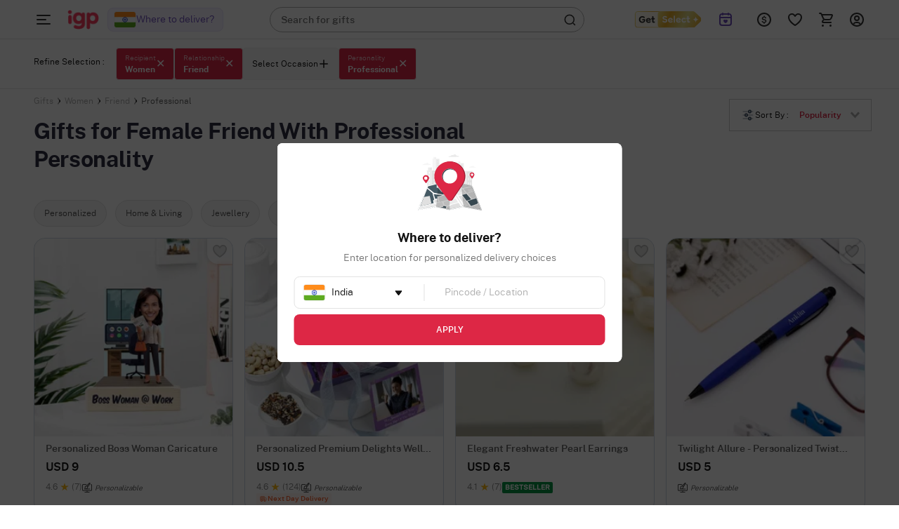

--- FILE ---
content_type: image/svg+xml
request_url: https://cdnnew.igp.com/assets/svg-icons/nextday_del_icon.svg
body_size: 319
content:
<svg xmlns="http://www.w3.org/2000/svg" width="12" height="12" fill="none" viewBox="0 0 12 12"><path fill="#FA6736" fill-rule="evenodd" d="M4 8.5a.5.5 0 1 1-1 0 .5.5 0 0 1 1 0m1 0a1.5 1.5 0 1 1-3 0 1.5 1.5 0 0 1 3 0m3.5 0a.5.5 0 1 1-1 0 .5.5 0 0 1 1 0m1 0a1.5 1.5 0 1 1-3 0 1.5 1.5 0 0 1 3 0" clip-rule="evenodd"/><path fill="#FAAB8C" fill-rule="evenodd" d="M5 8.5q-.001.264-.085.5h1.67A1.5 1.5 0 0 1 8.5 7.085V5A1.5 1.5 0 0 1 10 6.5V7a1 1 0 0 1-.615.923 1.5 1.5 0 0 1 .045 1.03A2 2 0 0 0 11 7v-.5A2.5 2.5 0 0 0 8.5 4a2 2 0 0 0-2-2H3a2 2 0 0 0-2 2v3a2 2 0 0 0 1.02 1.744A1.5 1.5 0 1 1 5 8.5" clip-rule="evenodd"/></svg>

--- FILE ---
content_type: image/svg+xml
request_url: https://cdnnew.igp.com/assets/svg-icons/down-arrow-del.svg
body_size: -71
content:
<svg xmlns="http://www.w3.org/2000/svg" width="10" height="8" fill="none" viewBox="0 0 10 8"><path fill="#AFAFAF" fill-rule="evenodd" d="M.586 2.354 2 .939l3.293 3.293L8.586.94 10 2.354 5.293 7.06z" clip-rule="evenodd"/></svg>

--- FILE ---
content_type: image/svg+xml
request_url: https://cdnnew.igp.com/assets/svg-icons/filter-cross-icon.svg
body_size: 31
content:
<svg xmlns="http://www.w3.org/2000/svg" width="20" height="20" fill="none" viewBox="0 0 20 20"><path fill="#fff" fill-rule="evenodd" d="M3.518 15.303 15.304 3.518l1.178 1.179L4.697 16.482z" clip-rule="evenodd"/><path fill="#fff" fill-rule="evenodd" d="M15.301 16.484 3.516 4.7l1.179-1.178L16.48 15.306z" clip-rule="evenodd"/></svg>

--- FILE ---
content_type: image/svg+xml
request_url: https://www.igp.com/images/down.svg?v=1
body_size: 457
content:
<?xml version="1.0" encoding="utf-8"?>
<!DOCTYPE svg  PUBLIC '-//W3C//DTD SVG 1.1//EN'  'http://www.w3.org/Graphics/SVG/1.1/DTD/svg11.dtd'>
<svg enable-background="new 0 0 481.959 262.578" version="1.1" viewBox="0 0 481.96 262.58" xml:space="preserve" xmlns="http://www.w3.org/2000/svg">
<path d="m445.08 6.326-204.1 204.11-204.1-204.11c-8.435-8.435-22.107-8.435-30.553 0-8.445 8.436-8.435 22.108 0 30.543l219.37 219.37c4.223 4.233 9.753 6.34 15.282 6.34s11.06-2.106 15.282-6.329l219.37-219.37c8.436-8.435 8.436-22.107 0-30.543-8.445-8.445-22.118-8.445-30.553-0.01z"/>
</svg>
